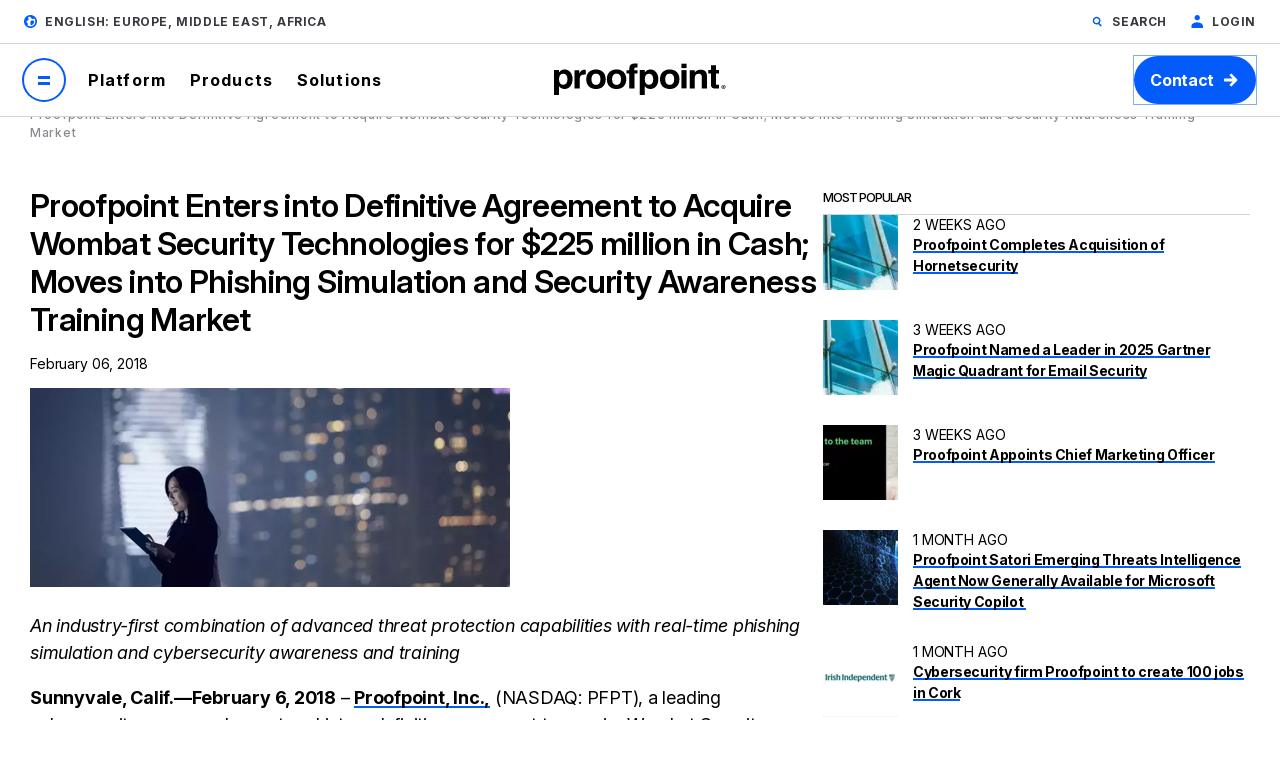

--- FILE ---
content_type: image/svg+xml
request_url: https://www.proofpoint.com/themes/custom/proofpoint/dist/app-drupal/assets/footer-logo-white.svg
body_size: 2002
content:
<svg width="1512" height="283" viewBox="0 0 1512 283" fill="none" xmlns="http://www.w3.org/2000/svg">
  <path d="M1454.09 219.309V187.043H1443C1430.91 187.043 1428.14 185.278 1428.14 176.707V87.9731H1454.34V57.975H1428.14V14.3643H1383.29V57.975H1360.86V87.9731H1383.29V174.438C1383.29 207.966 1391.35 220.066 1428.64 220.066C1433.17 220.318 1441.74 219.562 1454.09 219.309Z" fill="white"/>
  <path d="M1196.77 218.317H1242.12V123.28C1242.12 102.105 1255.73 89.501 1276.89 89.501C1296.29 89.501 1303.09 99.8366 1303.09 121.516V218.317H1348.44V109.164C1348.44 72.3592 1330.05 53.957 1292.76 53.957C1271.35 53.957 1254.21 61.7717 1241.36 77.1489V58.2425H1197.02V218.317H1196.77Z" fill="white"/>
  <path d="M1168.97 1.49902H1123.62V40.3201H1168.97V1.49902Z" fill="white"/>
  <path d="M1168.97 57.999H1123.62V218.073H1168.97V57.999Z" fill="white"/>
  <path d="M980.478 137.892C980.478 105.877 995.091 88.4829 1020.29 88.4829C1045.48 88.4829 1059.84 105.877 1059.84 137.892C1059.84 169.906 1045.48 187.552 1020.29 187.552C995.091 187.552 980.478 169.906 980.478 137.892ZM934.623 137.892C934.623 191.334 967.125 223.601 1020.29 223.601C1073.45 223.601 1105.95 191.334 1105.95 137.892C1105.95 84.4495 1073.45 52.1826 1020.29 52.1826C967.125 52.1826 934.623 84.4495 934.623 137.892Z" fill="white"/>
  <path d="M874.926 139.128C874.926 168.874 860.565 186.519 838.393 186.519C814.458 186.519 800.601 169.63 800.601 139.128C800.601 106.356 813.702 89.4667 837.638 89.4667C861.069 89.4667 874.926 106.609 874.926 139.128ZM756.258 282.312H800.349V198.115C811.435 214.753 828.819 223.324 850.487 223.324C890.043 223.324 920.025 189.797 920.025 137.111C920.025 85.9375 890.799 52.4102 849.983 52.4102C828.063 52.4102 812.695 60.9811 799.593 79.6354V57.9561H756.51V282.312H756.258Z" fill="white"/>
  <path d="M664.505 218.306H708.848V88.2298H736.814V58.2317H708.344V47.1399C708.344 36.8045 712.375 35.0398 724.973 35.0398H736.814V1.00833C728.752 0.504155 721.949 0 715.147 0C680.378 0 664.505 13.3605 664.505 43.3587V58.2317H640.318V88.2298H664.505V218.306Z" fill="white"/>
  <path d="M511.807 137.892C511.807 105.877 526.42 88.4829 551.615 88.4829C576.81 88.4829 591.171 105.877 591.171 137.892C591.171 169.906 576.81 187.552 551.615 187.552C526.42 187.804 511.807 169.906 511.807 137.892ZM465.952 137.892C465.952 191.334 498.454 223.601 551.615 223.601C604.776 223.601 637.278 191.334 637.278 137.892C637.278 84.4495 604.776 52.1826 551.615 52.1826C498.202 52.4347 465.7 84.7016 465.952 137.892Z" fill="white"/>
  <path d="M330.258 137.892C330.258 105.877 344.871 88.4829 370.066 88.4829C395.261 88.4829 409.622 105.877 409.622 137.892C409.622 169.906 395.261 187.552 370.066 187.552C344.871 187.552 330.258 169.906 330.258 137.892ZM284.403 137.892C284.403 191.334 316.905 223.601 370.066 223.601C423.227 223.601 455.729 191.334 455.729 137.892C455.729 84.4495 423.227 52.1826 370.066 52.1826C316.905 52.1826 284.403 84.7016 284.403 137.892Z" fill="white"/>
  <path d="M181.637 218.296H226.988V133.596C226.988 109.395 239.838 97.2953 264.277 97.2953H279.142V53.9367C276.874 53.6846 274.607 53.6846 272.339 53.6846C250.672 53.6846 235.303 63.5159 223.461 85.6994V58.2221H181.637V218.296Z" fill="white"/>
  <path d="M118.416 139.128C118.416 168.874 104.055 186.519 81.8836 186.519C57.9484 186.519 44.0911 169.63 44.0911 139.128C44.0911 106.356 57.1925 89.4667 81.1277 89.4667C105.063 89.4667 118.668 106.609 118.416 139.128ZM0 282.312H43.8392V198.115C54.925 214.753 72.3095 223.324 93.9771 223.324C133.533 223.324 163.515 189.797 163.515 137.111C163.515 85.9375 134.289 52.4102 93.4732 52.4102C71.5536 52.4102 56.1847 60.9811 43.0833 79.6354V57.9561H0V282.312Z" fill="white"/>
  <path d="M1511.99 204.973C1512.25 214.804 1504.69 222.871 1494.86 223.123C1485.04 223.375 1476.97 215.813 1476.72 205.981C1476.47 196.15 1484.03 188.083 1493.85 187.831C1494.11 187.831 1494.36 187.831 1494.61 187.831C1503.93 187.579 1511.74 195.394 1511.99 204.973ZM1481 204.973C1480.75 212.283 1486.55 218.585 1493.85 218.838C1494.11 218.838 1494.11 218.838 1494.36 218.838C1501.66 218.838 1507.46 212.788 1507.46 205.729C1507.46 205.477 1507.46 205.477 1507.46 205.225C1507.71 197.915 1502.17 191.612 1494.86 191.36C1487.55 191.108 1481.26 196.654 1481 203.965C1481 204.217 1481 204.721 1481 204.973ZM1491.59 214.048H1487.55V196.906C1489.82 196.402 1491.84 196.402 1494.11 196.402C1496.12 196.15 1498.14 196.654 1500.15 197.662C1501.16 198.671 1501.92 199.931 1501.92 201.444C1501.66 203.46 1500.4 204.973 1498.39 205.477V205.729C1500.15 206.485 1501.41 207.998 1501.41 209.763C1501.66 211.275 1501.92 212.788 1502.67 214.048H1498.39C1497.63 212.788 1497.38 211.275 1497.13 209.763C1496.88 207.746 1495.87 206.99 1493.6 206.99H1491.59V214.048ZM1491.59 204.217H1493.6C1495.87 204.217 1497.63 203.46 1497.63 201.696C1497.63 199.931 1496.37 199.175 1493.85 199.175C1493.1 199.175 1492.34 199.175 1491.59 199.427V204.217Z" fill="white"/>
</svg>


--- FILE ---
content_type: text/plain
request_url: https://c.6sc.co/?m=1
body_size: 1
content:
6suuid=ed263e17532c01003ba25269d3020000f075c600

--- FILE ---
content_type: image/svg+xml
request_url: https://www.proofpoint.com/themes/custom/proofpoint/dist/app-drupal/assets/logo-black.svg
body_size: 2037
content:
<svg width="172" height="33" viewBox="0 0 172 33" fill="none" xmlns="http://www.w3.org/2000/svg">
<g id="Logo">
<path id="Vector" d="M164.909 25.5307V21.8494H163.652C162.28 21.8494 161.966 21.6481 161.966 20.6702V10.5465H164.938V7.124H161.966V2.14844H156.88V7.124H154.337V10.5465H156.88V20.4114C156.88 24.2365 157.794 25.617 162.023 25.617C162.538 25.6458 163.509 25.5595 164.909 25.5307Z" fill="black"/>
<path id="Vector_2" d="M135.727 25.4179H140.87V14.5752C140.87 12.1593 142.413 10.7213 144.813 10.7213C147.013 10.7213 147.785 11.9004 147.785 14.3738V25.4179H152.928V12.9646C152.928 8.76553 150.842 6.66602 146.613 6.66602C144.184 6.66602 142.241 7.5576 140.784 9.31199V7.15495H135.755V25.4179H135.727Z" fill="black"/>
<path id="Vector_3" d="M132.574 0.680664H127.431V5.10978H132.574V0.680664Z" fill="black"/>
<path id="Vector_4" d="M132.574 7.12695H127.431V25.3899H132.574V7.12695Z" fill="black"/>
<path id="Vector_5" d="M111.197 16.242C111.197 12.5894 112.854 10.6049 115.712 10.6049C118.569 10.6049 120.198 12.5894 120.198 16.242C120.198 19.8945 118.569 21.9078 115.712 21.9078C112.854 21.9078 111.197 19.8945 111.197 16.242ZM105.997 16.242C105.997 22.3392 109.683 26.0205 115.712 26.0205C121.741 26.0205 125.427 22.3392 125.427 16.242C125.427 10.1447 121.741 6.46338 115.712 6.46338C109.683 6.46338 105.997 10.1447 105.997 16.242Z" fill="black"/>
<path id="Vector_6" d="M99.2263 16.3829C99.2263 19.7766 97.5976 21.7899 95.0831 21.7899C92.3686 21.7899 90.7971 19.8629 90.7971 16.3829C90.7971 12.644 92.2829 10.7171 94.9974 10.7171C97.6548 10.7171 99.2263 12.6728 99.2263 16.3829ZM85.7681 32.7189H90.7685V23.1128C92.0257 25.011 93.9973 25.9889 96.4547 25.9889C100.941 25.9889 104.341 22.1637 104.341 16.1528C104.341 10.3144 101.026 6.48926 96.3975 6.48926C93.9116 6.48926 92.1686 7.46712 90.6828 9.5954V7.12199H85.7966V32.7189H85.7681Z" fill="black"/>
<path id="Vector_7" d="M75.3622 25.4164H80.3912V10.5759H83.5629V7.15345H80.3341V5.88799C80.3341 4.7088 80.7912 4.50748 82.2199 4.50748H83.5629V0.624806C82.6485 0.567285 81.877 0.509766 81.1056 0.509766C77.1624 0.509766 75.3622 2.03408 75.3622 5.45658V7.15345H72.6191V10.5759H75.3622V25.4164Z" fill="black"/>
<path id="Vector_8" d="M58.0443 16.242C58.0443 12.5894 59.7016 10.6049 62.559 10.6049C65.4164 10.6049 67.0451 12.5894 67.0451 16.242C67.0451 19.8945 65.4164 21.9078 62.559 21.9078C59.7016 21.9365 58.0443 19.8945 58.0443 16.242ZM52.8439 16.242C52.8439 22.3392 56.5299 26.0205 62.559 26.0205C68.5881 26.0205 72.2741 22.3392 72.2741 16.242C72.2741 10.1447 68.5881 6.46338 62.559 6.46338C56.5014 6.49214 52.8153 10.1735 52.8439 16.242Z" fill="black"/>
<path id="Vector_9" d="M37.4548 16.242C37.4548 12.5894 39.1121 10.6049 41.9695 10.6049C44.8269 10.6049 46.4556 12.5894 46.4556 16.242C46.4556 19.8945 44.8269 21.9078 41.9695 21.9078C39.1121 21.9078 37.4548 19.8945 37.4548 16.242ZM32.2544 16.242C32.2544 22.3392 35.9404 26.0205 41.9695 26.0205C47.9986 26.0205 51.6846 22.3392 51.6846 16.242C51.6846 10.1447 47.9986 6.46338 41.9695 6.46338C35.9404 6.46338 32.2544 10.1735 32.2544 16.242Z" fill="black"/>
<path id="Vector_10" d="M20.5996 25.4149H25.7429V15.7514C25.7429 12.9904 27.2002 11.6099 29.9718 11.6099H31.6577V6.66304C31.4005 6.63428 31.1433 6.63428 30.8862 6.63428C28.4288 6.63428 26.6858 7.75594 25.3429 10.2869V7.15197H20.5996V25.4149Z" fill="black"/>
<path id="Vector_11" d="M13.4297 16.3829C13.4297 19.7766 11.801 21.7899 9.28648 21.7899C6.57197 21.7899 5.00041 19.8629 5.00041 16.3829C5.00041 12.644 6.48625 10.7171 9.20076 10.7171C11.9153 10.7171 13.4583 12.6728 13.4297 16.3829ZM0 32.7189H4.97184V23.1128C6.22909 25.011 8.20068 25.9889 10.658 25.9889C15.1441 25.9889 18.5444 22.1637 18.5444 16.1528C18.5444 10.3144 15.2298 6.48926 10.6009 6.48926C8.11496 6.48926 6.37196 7.46712 4.88612 9.5954V7.12199H0V32.7189Z" fill="black"/>
<path id="Vector_12" d="M171.477 23.8954C171.505 25.017 170.648 25.9374 169.534 25.9661C168.419 25.9949 167.505 25.1321 167.476 24.0104C167.448 22.8887 168.305 21.9684 169.419 21.9396C169.448 21.9396 169.476 21.9396 169.505 21.9396C170.562 21.9109 171.448 22.8025 171.477 23.8954ZM167.962 23.8954C167.933 24.7294 168.591 25.4484 169.419 25.4772C169.448 25.4772 169.448 25.4772 169.476 25.4772C170.305 25.4772 170.962 24.7869 170.962 23.9816C170.962 23.9529 170.962 23.9529 170.962 23.9241C170.991 23.0901 170.362 22.371 169.534 22.3423C168.705 22.3135 167.991 22.9463 167.962 23.7803C167.962 23.8091 167.962 23.8666 167.962 23.8954ZM169.162 24.9307H168.705V22.975C168.962 22.9175 169.191 22.9175 169.448 22.9175C169.676 22.8887 169.905 22.9463 170.134 23.0613C170.248 23.1763 170.334 23.3201 170.334 23.4927C170.305 23.7228 170.162 23.8954 169.934 23.9529V23.9816C170.134 24.0679 170.277 24.2405 170.277 24.4418C170.305 24.6144 170.334 24.7869 170.419 24.9307H169.934C169.848 24.7869 169.819 24.6144 169.791 24.4418C169.762 24.2117 169.648 24.1254 169.391 24.1254H169.162V24.9307ZM169.162 23.8091H169.391C169.648 23.8091 169.848 23.7228 169.848 23.5215C169.848 23.3201 169.705 23.2339 169.419 23.2339C169.334 23.2339 169.248 23.2339 169.162 23.2626V23.8091Z" fill="black"/>
</g>
</svg>


--- FILE ---
content_type: image/svg+xml
request_url: https://www.proofpoint.com/themes/custom/proofpoint/dist/app-drupal/assets/x.svg
body_size: 244
content:
<svg width="20" height="17" viewBox="0 0 20 17" fill="none" xmlns="http://www.w3.org/2000/svg">
<g id="Group 48096210">
<path id="Line 115" d="M5.58105 3.66797L14.4199 12.5068" stroke="black" stroke-width="1.2" stroke-linecap="round"/>
<path id="Line 116" d="M14.4189 3.66797L5.58011 12.5068" stroke="black" stroke-width="1.2" stroke-linecap="round"/>
</g>
</svg>
